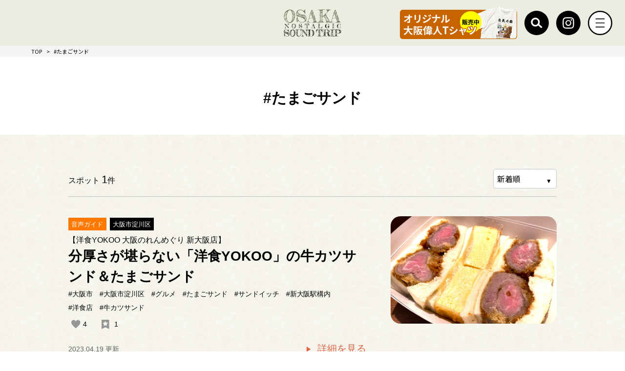

--- FILE ---
content_type: text/html; charset=UTF-8
request_url: https://www.osaka-soundtrip.com/sub/hash-832/
body_size: 12176
content:
<!DOCTYPE html>
<html lang="ja">

<head>
  <meta charset="utf-8" />
  <meta name="viewport" content="width=device-width, maximum-scale=1.0, user-scalable=yes">
  <meta name="format-detection" content="telephone=no">
  <!-- Google Tag Manager -->
      <script>(function(w,d,s,l,i){w[l]=w[l]||[];w[l].push({'gtm.start':
      new Date().getTime(),event:'gtm.js'});var f=d.getElementsByTagName(s)[0],
      j=d.createElement(s),dl=l!='dataLayer'?'&l='+l:'';j.async=true;j.src=
      'https://www.googletagmanager.com/gtm.js?id='+i+dl;f.parentNode.insertBefore(j,f);
      })(window,document,'script','dataLayer','GTM-P5HG99P');</script>
      <!-- End Google Tag Manager --><meta name='robots' content='index, follow, max-image-preview:large, max-snippet:-1, max-video-preview:-1' />
	<style>img:is([sizes="auto" i], [sizes^="auto," i]) { contain-intrinsic-size: 3000px 1500px }</style>
	<script> var ajaxUrl ="https://www.osaka-soundtrip.com/wp-admin/admin-ajax.php"</script>
	<title>#たまごサンド | OSAKA NOSTALGIC SOUND TRIP</title>
	<meta name="description" content="大阪の知られざる名所を音声ガイドでご案内。「聴き」ながら、歴史や文化などその場所に秘められたストーリーに触れる新しい旅体験。大阪のクリエイティブ・プロダクション、株式会社ノース・ヒルが運営。" />
	<link rel="canonical" href="https://www.osaka-soundtrip.com/sub/hash-832/" />
	<meta property="og:locale" content="ja_JP" />
	<meta property="og:type" content="article" />
	<meta property="og:title" content="#たまごサンド | OSAKA NOSTALGIC SOUND TRIP" />
	<meta property="og:description" content="大阪の知られざる名所を音声ガイドでご案内。「聴き」ながら、歴史や文化などその場所に秘められたストーリーに触れる新しい旅体験。大阪のクリエイティブ・プロダクション、株式会社ノース・ヒルが運営。" />
	<meta property="og:url" content="https://www.osaka-soundtrip.com/sub/hash-832/" />
	<meta property="og:site_name" content="OSAKA NOSTALGIC SOUND TRIP" />
	<meta property="og:image" content="https://www.osaka-soundtrip.com/wp-content/uploads/2025/07/osakaguide_ogp.jpg" />
	<meta property="og:image:width" content="800" />
	<meta property="og:image:height" content="420" />
	<meta property="og:image:type" content="image/jpeg" />
	<meta name="twitter:card" content="summary_large_image" />
	<meta name="twitter:title" content="#たまごサンド | OSAKA NOSTALGIC SOUND TRIP" />
	<meta name="twitter:description" content="大阪の知られざる名所を音声ガイドでご案内。「聴き」ながら、歴史や文化などその場所に秘められたストーリーに触れる新しい旅体験。大阪のクリエイティブ・プロダクション、株式会社ノース・ヒルが運営。" />
	<script type="application/ld+json" class="yoast-schema-graph">{"@context":"https://schema.org","@graph":[{"@type":"CollectionPage","@id":"https://www.osaka-soundtrip.com/sub/hash-832/","url":"https://www.osaka-soundtrip.com/sub/hash-832/","name":"たまごサンド アーカイブ | OSAKA NOSTALGIC SOUND TRIP","isPartOf":{"@id":"https://www.osaka-soundtrip.com/#website"},"breadcrumb":{"@id":"https://www.osaka-soundtrip.com/sub/hash-832/#breadcrumb"},"inLanguage":"ja"},{"@type":"BreadcrumbList","@id":"https://www.osaka-soundtrip.com/sub/hash-832/#breadcrumb","itemListElement":[{"@type":"ListItem","position":1,"name":"ホーム","item":"https://www.osaka-soundtrip.com/"},{"@type":"ListItem","position":2,"name":"たまごサンド"}]},{"@type":"WebSite","@id":"https://www.osaka-soundtrip.com/#website","url":"https://www.osaka-soundtrip.com/","name":"OSAKA NOSTALGIC SOUND TRIP","description":"大阪の知られざる名所を音声ガイドでご案内。「聴き」ながら、歴史や文化などその場所に秘められたストーリーに触れる新しい旅体験。大阪のクリエイティブ・プロダクション、株式会社ノース・ヒルが運営。","potentialAction":[{"@type":"SearchAction","target":{"@type":"EntryPoint","urlTemplate":"https://www.osaka-soundtrip.com/?s={search_term_string}"},"query-input":{"@type":"PropertyValueSpecification","valueRequired":true,"valueName":"search_term_string"}}],"inLanguage":"ja"}]}</script>


<link rel='dns-prefetch' href='//ajax.googleapis.com' />
<link rel='dns-prefetch' href='//cdn.jsdelivr.net' />
<link rel='dns-prefetch' href='//connect.facebook.net' />
<link rel="alternate" type="application/rss+xml" title="OSAKA NOSTALGIC SOUND TRIP &raquo; たまごサンド おまけ のフィード" href="https://www.osaka-soundtrip.com/sub/hash-832/feed/" />
<link rel='stylesheet' id='wp-block-library-css' href='https://www.osaka-soundtrip.com/wp-includes/css/dist/block-library/style.min.css' media='all' />
<style id='classic-theme-styles-inline-css'>
/*! This file is auto-generated */
.wp-block-button__link{color:#fff;background-color:#32373c;border-radius:9999px;box-shadow:none;text-decoration:none;padding:calc(.667em + 2px) calc(1.333em + 2px);font-size:1.125em}.wp-block-file__button{background:#32373c;color:#fff;text-decoration:none}
</style>
<style id='global-styles-inline-css'>
:root{--wp--preset--aspect-ratio--square: 1;--wp--preset--aspect-ratio--4-3: 4/3;--wp--preset--aspect-ratio--3-4: 3/4;--wp--preset--aspect-ratio--3-2: 3/2;--wp--preset--aspect-ratio--2-3: 2/3;--wp--preset--aspect-ratio--16-9: 16/9;--wp--preset--aspect-ratio--9-16: 9/16;--wp--preset--color--black: #000000;--wp--preset--color--cyan-bluish-gray: #abb8c3;--wp--preset--color--white: #ffffff;--wp--preset--color--pale-pink: #f78da7;--wp--preset--color--vivid-red: #cf2e2e;--wp--preset--color--luminous-vivid-orange: #ff6900;--wp--preset--color--luminous-vivid-amber: #fcb900;--wp--preset--color--light-green-cyan: #7bdcb5;--wp--preset--color--vivid-green-cyan: #00d084;--wp--preset--color--pale-cyan-blue: #8ed1fc;--wp--preset--color--vivid-cyan-blue: #0693e3;--wp--preset--color--vivid-purple: #9b51e0;--wp--preset--gradient--vivid-cyan-blue-to-vivid-purple: linear-gradient(135deg,rgba(6,147,227,1) 0%,rgb(155,81,224) 100%);--wp--preset--gradient--light-green-cyan-to-vivid-green-cyan: linear-gradient(135deg,rgb(122,220,180) 0%,rgb(0,208,130) 100%);--wp--preset--gradient--luminous-vivid-amber-to-luminous-vivid-orange: linear-gradient(135deg,rgba(252,185,0,1) 0%,rgba(255,105,0,1) 100%);--wp--preset--gradient--luminous-vivid-orange-to-vivid-red: linear-gradient(135deg,rgba(255,105,0,1) 0%,rgb(207,46,46) 100%);--wp--preset--gradient--very-light-gray-to-cyan-bluish-gray: linear-gradient(135deg,rgb(238,238,238) 0%,rgb(169,184,195) 100%);--wp--preset--gradient--cool-to-warm-spectrum: linear-gradient(135deg,rgb(74,234,220) 0%,rgb(151,120,209) 20%,rgb(207,42,186) 40%,rgb(238,44,130) 60%,rgb(251,105,98) 80%,rgb(254,248,76) 100%);--wp--preset--gradient--blush-light-purple: linear-gradient(135deg,rgb(255,206,236) 0%,rgb(152,150,240) 100%);--wp--preset--gradient--blush-bordeaux: linear-gradient(135deg,rgb(254,205,165) 0%,rgb(254,45,45) 50%,rgb(107,0,62) 100%);--wp--preset--gradient--luminous-dusk: linear-gradient(135deg,rgb(255,203,112) 0%,rgb(199,81,192) 50%,rgb(65,88,208) 100%);--wp--preset--gradient--pale-ocean: linear-gradient(135deg,rgb(255,245,203) 0%,rgb(182,227,212) 50%,rgb(51,167,181) 100%);--wp--preset--gradient--electric-grass: linear-gradient(135deg,rgb(202,248,128) 0%,rgb(113,206,126) 100%);--wp--preset--gradient--midnight: linear-gradient(135deg,rgb(2,3,129) 0%,rgb(40,116,252) 100%);--wp--preset--font-size--small: 13px;--wp--preset--font-size--medium: 20px;--wp--preset--font-size--large: 36px;--wp--preset--font-size--x-large: 42px;--wp--preset--spacing--20: 0.44rem;--wp--preset--spacing--30: 0.67rem;--wp--preset--spacing--40: 1rem;--wp--preset--spacing--50: 1.5rem;--wp--preset--spacing--60: 2.25rem;--wp--preset--spacing--70: 3.38rem;--wp--preset--spacing--80: 5.06rem;--wp--preset--shadow--natural: 6px 6px 9px rgba(0, 0, 0, 0.2);--wp--preset--shadow--deep: 12px 12px 50px rgba(0, 0, 0, 0.4);--wp--preset--shadow--sharp: 6px 6px 0px rgba(0, 0, 0, 0.2);--wp--preset--shadow--outlined: 6px 6px 0px -3px rgba(255, 255, 255, 1), 6px 6px rgba(0, 0, 0, 1);--wp--preset--shadow--crisp: 6px 6px 0px rgba(0, 0, 0, 1);}:where(.is-layout-flex){gap: 0.5em;}:where(.is-layout-grid){gap: 0.5em;}body .is-layout-flex{display: flex;}.is-layout-flex{flex-wrap: wrap;align-items: center;}.is-layout-flex > :is(*, div){margin: 0;}body .is-layout-grid{display: grid;}.is-layout-grid > :is(*, div){margin: 0;}:where(.wp-block-columns.is-layout-flex){gap: 2em;}:where(.wp-block-columns.is-layout-grid){gap: 2em;}:where(.wp-block-post-template.is-layout-flex){gap: 1.25em;}:where(.wp-block-post-template.is-layout-grid){gap: 1.25em;}.has-black-color{color: var(--wp--preset--color--black) !important;}.has-cyan-bluish-gray-color{color: var(--wp--preset--color--cyan-bluish-gray) !important;}.has-white-color{color: var(--wp--preset--color--white) !important;}.has-pale-pink-color{color: var(--wp--preset--color--pale-pink) !important;}.has-vivid-red-color{color: var(--wp--preset--color--vivid-red) !important;}.has-luminous-vivid-orange-color{color: var(--wp--preset--color--luminous-vivid-orange) !important;}.has-luminous-vivid-amber-color{color: var(--wp--preset--color--luminous-vivid-amber) !important;}.has-light-green-cyan-color{color: var(--wp--preset--color--light-green-cyan) !important;}.has-vivid-green-cyan-color{color: var(--wp--preset--color--vivid-green-cyan) !important;}.has-pale-cyan-blue-color{color: var(--wp--preset--color--pale-cyan-blue) !important;}.has-vivid-cyan-blue-color{color: var(--wp--preset--color--vivid-cyan-blue) !important;}.has-vivid-purple-color{color: var(--wp--preset--color--vivid-purple) !important;}.has-black-background-color{background-color: var(--wp--preset--color--black) !important;}.has-cyan-bluish-gray-background-color{background-color: var(--wp--preset--color--cyan-bluish-gray) !important;}.has-white-background-color{background-color: var(--wp--preset--color--white) !important;}.has-pale-pink-background-color{background-color: var(--wp--preset--color--pale-pink) !important;}.has-vivid-red-background-color{background-color: var(--wp--preset--color--vivid-red) !important;}.has-luminous-vivid-orange-background-color{background-color: var(--wp--preset--color--luminous-vivid-orange) !important;}.has-luminous-vivid-amber-background-color{background-color: var(--wp--preset--color--luminous-vivid-amber) !important;}.has-light-green-cyan-background-color{background-color: var(--wp--preset--color--light-green-cyan) !important;}.has-vivid-green-cyan-background-color{background-color: var(--wp--preset--color--vivid-green-cyan) !important;}.has-pale-cyan-blue-background-color{background-color: var(--wp--preset--color--pale-cyan-blue) !important;}.has-vivid-cyan-blue-background-color{background-color: var(--wp--preset--color--vivid-cyan-blue) !important;}.has-vivid-purple-background-color{background-color: var(--wp--preset--color--vivid-purple) !important;}.has-black-border-color{border-color: var(--wp--preset--color--black) !important;}.has-cyan-bluish-gray-border-color{border-color: var(--wp--preset--color--cyan-bluish-gray) !important;}.has-white-border-color{border-color: var(--wp--preset--color--white) !important;}.has-pale-pink-border-color{border-color: var(--wp--preset--color--pale-pink) !important;}.has-vivid-red-border-color{border-color: var(--wp--preset--color--vivid-red) !important;}.has-luminous-vivid-orange-border-color{border-color: var(--wp--preset--color--luminous-vivid-orange) !important;}.has-luminous-vivid-amber-border-color{border-color: var(--wp--preset--color--luminous-vivid-amber) !important;}.has-light-green-cyan-border-color{border-color: var(--wp--preset--color--light-green-cyan) !important;}.has-vivid-green-cyan-border-color{border-color: var(--wp--preset--color--vivid-green-cyan) !important;}.has-pale-cyan-blue-border-color{border-color: var(--wp--preset--color--pale-cyan-blue) !important;}.has-vivid-cyan-blue-border-color{border-color: var(--wp--preset--color--vivid-cyan-blue) !important;}.has-vivid-purple-border-color{border-color: var(--wp--preset--color--vivid-purple) !important;}.has-vivid-cyan-blue-to-vivid-purple-gradient-background{background: var(--wp--preset--gradient--vivid-cyan-blue-to-vivid-purple) !important;}.has-light-green-cyan-to-vivid-green-cyan-gradient-background{background: var(--wp--preset--gradient--light-green-cyan-to-vivid-green-cyan) !important;}.has-luminous-vivid-amber-to-luminous-vivid-orange-gradient-background{background: var(--wp--preset--gradient--luminous-vivid-amber-to-luminous-vivid-orange) !important;}.has-luminous-vivid-orange-to-vivid-red-gradient-background{background: var(--wp--preset--gradient--luminous-vivid-orange-to-vivid-red) !important;}.has-very-light-gray-to-cyan-bluish-gray-gradient-background{background: var(--wp--preset--gradient--very-light-gray-to-cyan-bluish-gray) !important;}.has-cool-to-warm-spectrum-gradient-background{background: var(--wp--preset--gradient--cool-to-warm-spectrum) !important;}.has-blush-light-purple-gradient-background{background: var(--wp--preset--gradient--blush-light-purple) !important;}.has-blush-bordeaux-gradient-background{background: var(--wp--preset--gradient--blush-bordeaux) !important;}.has-luminous-dusk-gradient-background{background: var(--wp--preset--gradient--luminous-dusk) !important;}.has-pale-ocean-gradient-background{background: var(--wp--preset--gradient--pale-ocean) !important;}.has-electric-grass-gradient-background{background: var(--wp--preset--gradient--electric-grass) !important;}.has-midnight-gradient-background{background: var(--wp--preset--gradient--midnight) !important;}.has-small-font-size{font-size: var(--wp--preset--font-size--small) !important;}.has-medium-font-size{font-size: var(--wp--preset--font-size--medium) !important;}.has-large-font-size{font-size: var(--wp--preset--font-size--large) !important;}.has-x-large-font-size{font-size: var(--wp--preset--font-size--x-large) !important;}
:where(.wp-block-post-template.is-layout-flex){gap: 1.25em;}:where(.wp-block-post-template.is-layout-grid){gap: 1.25em;}
:where(.wp-block-columns.is-layout-flex){gap: 2em;}:where(.wp-block-columns.is-layout-grid){gap: 2em;}
:root :where(.wp-block-pullquote){font-size: 1.5em;line-height: 1.6;}
</style>
<link rel='stylesheet' id='contact-form-7-css' href='https://www.osaka-soundtrip.com/wp-content/plugins/contact-form-7/includes/css/styles.css' media='all' />
<link rel='stylesheet' id='cf7msm_styles-css' href='https://www.osaka-soundtrip.com/wp-content/plugins/contact-form-7-multi-step-module-premium/resources/cf7msm.css' media='all' />
<link rel='stylesheet' id='dnd-upload-cf7-css' href='https://www.osaka-soundtrip.com/wp-content/plugins/drag-and-drop-multiple-file-upload-contact-form-7/assets/css/dnd-upload-cf7.css' media='all' />
<link rel='stylesheet' id='wp-ulike-css' href='https://www.osaka-soundtrip.com/wp-content/plugins/wp-ulike/assets/css/wp-ulike.min.css' media='all' />
<link rel='stylesheet' id='legacy-basic-css-css' href='https://www.osaka-soundtrip.com/wp-content/themes/osaka-soundtrip2/assets/css/basic.css' media='all' />
<link rel='stylesheet' id='legacy-common-css-css' href='https://www.osaka-soundtrip.com/wp-content/themes/osaka-soundtrip2/assets/css/common.css' media='all' />
<link rel='stylesheet' id='legacy-style-css-css' href='https://www.osaka-soundtrip.com/wp-content/themes/osaka-soundtrip2/assets/css/style.css' media='all' />
<link rel='stylesheet' id='legacy-colorbox-css-css' href='https://www.osaka-soundtrip.com/wp-content/themes/osaka-soundtrip2/assets/css/colorbox.css' media='all' />
<link rel='stylesheet' id='base-css-css' href='https://www.osaka-soundtrip.com/wp-content/themes/osaka-soundtrip2/assets/css/base.css' media='all' />
<link rel='stylesheet' id='merged-style-css' href='https://www.osaka-soundtrip.com/wp-content/themes/osaka-soundtrip2/style.css' media='all' />
<link rel='stylesheet' id='simplebar-css' href='https://cdn.jsdelivr.net/npm/simplebar@5.3.6/dist/simplebar.min.css' media='all' />
<link rel='stylesheet' id='style-css' href='https://www.osaka-soundtrip.com/wp-content/themes/osaka-soundtrip2/assets_new/css/style.css' media='all' />
<script src="https://www.osaka-soundtrip.com/wp-includes/js/jquery/jquery.min.js" id="jquery-core-js"></script>
<script src="https://www.osaka-soundtrip.com/wp-includes/js/jquery/jquery-migrate.min.js" id="jquery-migrate-js"></script>
<script src="https://cdn.jsdelivr.net/npm/simplebar@5.3.6/dist/simplebar.min.js" id="simplebar-js"></script>
<script defer src="https://www.osaka-soundtrip.com/wp-content/themes/osaka-soundtrip2/assets_new/js/bundle.js" id="bundle-js"></script>
<script id="favorites-js-extra">
var favorites_data = {"ajaxurl":"https:\/\/www.osaka-soundtrip.com\/wp-admin\/admin-ajax.php","nonce":"f9ca5eb9ea","favorite":" ","favorited":" ","includecount":"1","indicate_loading":"","loading_text":"Loading","loading_image":"","loading_image_active":"","loading_image_preload":"","cache_enabled":"","button_options":{"button_type":"custom","custom_colors":false,"box_shadow":false,"include_count":true,"default":{"background_default":false,"border_default":false,"text_default":false,"icon_default":false,"count_default":false},"active":{"background_active":false,"border_active":false,"text_active":false,"icon_active":false,"count_active":false}},"authentication_modal_content":"<p>Please login to add favorites.<\/p>\n<p><a href=\"#\" data-favorites-modal-close>Dismiss this notice<\/a><\/p>\n","authentication_redirect":"","dev_mode":"","logged_in":"","user_id":"0","authentication_redirect_url":"https:\/\/www.osaka-soundtrip.com\/auth-login"};
</script>
<script src="https://www.osaka-soundtrip.com/wp-content/plugins/favorites/assets/js/favorites.min.js" id="favorites-js"></script>
<link rel="https://api.w.org/" href="https://www.osaka-soundtrip.com/wp-json/" /><link rel="alternate" title="JSON" type="application/json" href="https://www.osaka-soundtrip.com/wp-json/wp/v2/sub/832" /><style>.wp-block-gallery.is-cropped .blocks-gallery-item picture{height:100%;width:100%;}</style><link rel="icon" href="https://www.osaka-soundtrip.com/wp-content/themes/osaka-soundtrip2/assets/images/common/favicon.ico" sizes="32x32" />
<link rel="icon" href="https://www.osaka-soundtrip.com/wp-content/themes/osaka-soundtrip2/assets/images/common/favicon.ico" sizes="192x192" />
<link rel="apple-touch-icon" href="https://www.osaka-soundtrip.com/wp-content/themes/osaka-soundtrip2/assets/images/common/favicon.ico" />
<meta name="msapplication-TileImage" content="https://www.osaka-soundtrip.com/wp-content/themes/osaka-soundtrip2/assets/images/common/favicon.ico" />
</head>

  <body id="legacy-body">
  
    <!-- Google Tag Manager (noscript) -->
        <noscript><iframe src="https://www.googletagmanager.com/ns.html?id=GTM-P5HG99P"
        height="0" width="0" style="display:none;visibility:hidden"></iframe></noscript>
        <!-- End Google Tag Manager (noscript) -->
    <div class="wrap">
      <header class="l-header is-original js-animate">
        <div class="l-header__inner">
          <a href="/" class="l-header__logo"><img src="https://www.osaka-soundtrip.com/wp-content/themes/osaka-soundtrip2/assets_new/img/common/logo.svg" alt="OSAKA NOSTALGIC SOUND TRIP"></a>
          <ul class="l-header__list">
            <li><a href="/osaka-alacarte/great-person-t-shirt/">  
              <picture>
              <source media="(min-width: 768px)" srcset="/wp-content/themes/osaka-soundtrip2/assets_new/img/common/t-shirts_bnr_pc.png">
              <img src="/wp-content/themes/osaka-soundtrip2/assets_new/img/common/t-shirts_bnr_sp.png" alt="オリジナル大阪偉人Tシャツ発売中">
              </picture>
            </a></li>
            <li>
              <img src="https://www.osaka-soundtrip.com/wp-content/themes/osaka-soundtrip2/assets_new/img/common/icon_head_search.svg" alt="Search" id="js-search">
              <div class="l-header__search">
                <div class="c-search">
    <form action="/search-list/" method="get" autocomplete="off">
        <input name="word" type="text" placeholder="キーワードを入力してください。" value="" required>
        <button type="submit"><img src="" alt=""></button>
    </form>
</div>              </div>
            </li>
            <li><a href="https://www.instagram.com/osaka_soundtrip/" target="_blank"><img src="https://www.osaka-soundtrip.com/wp-content/themes/osaka-soundtrip2/assets_new/img/common/icon_head_insta.svg" alt="Instagram"></a></li>
            <li><img src="https://www.osaka-soundtrip.com/wp-content/themes/osaka-soundtrip2/assets_new/img/common/icon_head_hamburger_close.svg" alt="MENU" id="js-menu"></li>
          </ul>
        </div>
      </header><!-- /.l-header -->

      <div class="l-menu">
        <div class="l-menu__close">
          <img src="https://www.osaka-soundtrip.com/wp-content/themes/osaka-soundtrip2/assets_new/img/common/icon_head_hamburger_open.svg" alt="CLOSE" id="js-close">
        </div>
        <div class="l-menu__outer" data-simplebar data-simplebar-auto-hide="false">
          <div class="l-menu__inner">
            <div class="l-menu__head">
              <a href="/" class="l-menu__logo"><img src="https://www.osaka-soundtrip.com/wp-content/themes/osaka-soundtrip2/assets_new/img/common/logo.svg" alt="OSAKA NOSTALGIC SOUND TRIP"></a>
              <ul class="l-menu__list">
                <li>
                  <div class="c-search">
    <form action="/search-list/" method="get" autocomplete="off">
        <input name="word" type="text" placeholder="キーワードを入力してください。" value="" required>
        <button type="submit"><img src="" alt=""></button>
    </form>
</div>                </li>
                <li><a href="https://www.facebook.com/people/OSAKA-Nostalgic-SOUND-TRIP/100075488574438/" target="_blank"><img src="https://www.osaka-soundtrip.com/wp-content/themes/osaka-soundtrip2/assets_new/img/common/icon_facebook_bk.svg" alt="Instagram"></a></li>
                <li><a href="https://www.instagram.com/osaka_soundtrip/" target="_blank"><img src="https://www.osaka-soundtrip.com/wp-content/themes/osaka-soundtrip2/assets_new/img/common/icon_insta_bk.svg" alt="facebook"></a></li>
              </ul>
            </div>

            <nav class="l-menu__body">
              <ul class="l-menu__nav">
                <li><a href="/news/"><img src="https://www.osaka-soundtrip.com/wp-content/themes/osaka-soundtrip2/assets_new/img/common/icon_news.svg" alt="">新着情報</a></li>
                <li><a href="/#pictures"><img src="https://www.osaka-soundtrip.com/wp-content/themes/osaka-soundtrip2/assets_new/img/common/icon_photo.svg" alt="">写真で探す</a></li>
                <li><a href="/#area"><img src="https://www.osaka-soundtrip.com/wp-content/themes/osaka-soundtrip2/assets_new/img/common/icon_area.svg" alt="">エリアで探す</a>
                  <ul class="l-menu__nav-child is-narrow">
                    <li><a href="/area/osaka/">大阪市</a></li>
                    <li><a href="/area/k_osaka/">北大阪</a></li>
                    <li><a href="/area/e_osaka/">東部大阪</a></li>
                    <li><a href="/area/kawachi/">南河内</a></li>
                    <li><a href="/area/senshu/">泉州</a></li>
                  </ul>
                </li>
                <li><a href="/plan/"><img src="https://www.osaka-soundtrip.com/wp-content/themes/osaka-soundtrip2/assets_new/img/common/icon_plan.svg" alt=""><span>プランで探す</span></a></li>
              </ul>
              <ul class="l-menu__nav">
                <li><a href="/purpose/"><img src="https://www.osaka-soundtrip.com/wp-content/themes/osaka-soundtrip2/assets_new/img/common/icon_purpose.svg" alt=""><span>目的で探す</span></a>
                  <ul class="l-menu__nav-child">
                    <li class="is-experience">
                      <a href="/purpose/experience/">体験</a>
                      <ul class="l-menu__nav-grandchild">
                        <li><a href="/purpose/experience/?category=comedy">お笑い</a></li>
                        <li><a href="/purpose/experience/?category=manufacturing">モノづくり</a></li>
                        <li><a href="/purpose/experience/?category=live">ライブ</a></li>
                        <li><a href="/purpose/experience/?category=festival">祭</a></li>
                        <li><a href="/purpose/experience/?category=event">イベント</a></li>
                        <li><a href="/purpose/experience/?category=vehicle">乗り物</a></li>
                      </ul>
                    </li>
                    <li class="is-history">
                      <a href="/purpose/history/">歴史</a>
                      <ul class="l-menu__nav-grandchild">
                        <li><a href="/purpose/history/?category=shrine">寺・神社</a></li>
                        <li><a href="/purpose/history/?category=building">建造物</a></li>
                        <li><a href="/purpose/history/?category=image">像・石碑</a></li>
                        <li><a href="/purpose/history/?category=road">道・街道</a></li>
                        <li><a href="/purpose/history/?category=remains">遺跡</a></li>
                      </ul>
                    </li>
                    <li class="is-nature">
                      <a href="/purpose/nature/">自然・絶景</a>
                      <ul class="l-menu__nav-grandchild">
                        <li><a href="/purpose/nature/?category=natural">自然</a></li>
                        <li><a href="/purpose/nature/?category=night-view">夜景</a></li>
                        <li><a href="/purpose/nature/?category=outlook">展望</a></li>
                        <li><a href="/purpose/nature/?category=park">公園</a></li>
                      </ul>
                    </li>
                    <li class="is-gourmet">
                      <a href="/purpose/gourmet/">グルメ</a>
                      <ul class="l-menu__nav-grandchild">
                        <li><a href="/purpose/gourmet/?category=sweets">スイーツ</a></li>
                        <li><a href="/purpose/gourmet/?category=osaka-specialty">大阪名物</a></li>
                        <li><a href="/purpose/gourmet/?category=tavern">居酒屋</a></li>
                        <li><a href="/purpose/gourmet/?category=international-cuisine">各国料理</a></li>
                        <li><a href="/purpose/gourmet/?category=noodles">麺類</a></li>
                        <li><a href="/purpose/gourmet/?category=japanese-meal">和食</a></li>
                        <li><a href="/purpose/gourmet/?category=cafe">喫茶・カフェ</a></li>
                      </ul>
                    </li>
                    <li class="is-shopping">
                      <a href="/purpose/shopping/">ショピング</a>
                      <ul class="l-menu__nav-grandchild">
                        <li><a href="/purpose/shopping/?category=osaka-souvenir">大阪みやげ</a></li>
                        <li><a href="/purpose/shopping/?category=sundry-goods">雑貨・書籍</a></li>
                        <li><a href="/purpose/shopping/?category=food">食品</a></li>
                        <li><a href="/purpose/shopping/?category=fashion">ファッション</a></li>
                        <li><a href="/purpose/shopping/?category=commercial-architecture">商業施設</a></li>
                      </ul>
                    </li>
                    <li class="is-art">
                      <a href="/purpose/art/">伝統芸能・アート</a>
                      <ul class="l-menu__nav-grandchild">
                        <li><a href="/purpose/art/?category=traditional-culture">伝統芸能</a></li>
                        <li><a href="/purpose/art/?category=museums">美術館・博物館</a></li>
                      </ul>
                    </li>
                    <li class="is-other">
                      <a href="/purpose/other/">その他</a>
                      <ul class="l-menu__nav-grandchild">
                        <li><a href="/purpose/other/?category=service">サービス</a></li>
                        <li><a href="/purpose/other/?category=others">その他</a></li>
                      </ul>
                    </li>
                  </ul>
                </li>
              </ul>
              <ul class="l-menu__nav">
                <li><a href="/osaka-alacarte/great-person/"><img src="https://www.osaka-soundtrip.com/wp-content/themes/osaka-soundtrip2/assets_new/img/common/icon_greateperson.svg" alt=""><span>時代をつくった<br class="sp-none">大阪偉人</span></a></li>
                <li><a href="/osaka-alacarte/hero/ryuko-takai/"><img src="https://www.osaka-soundtrip.com/wp-content/themes/osaka-soundtrip2/assets_new/img/common/icon_herointerview.svg" alt=""><span>大阪ヒーロー<br class="sp-none">インタビュー</span></a></li>
                <li><a href="/osaka-alacarte/craftsman/imai-tatsumasa/"><img src="https://www.osaka-soundtrip.com/wp-content/themes/osaka-soundtrip2/assets_new/img/common/icon_news.svg" alt=""><span>大阪手仕事遺産</span></a></li>
                <li><a href="/osaka-alacarte/data/"><img src="https://www.osaka-soundtrip.com/wp-content/themes/osaka-soundtrip2/assets_new/img/common/icon_data.svg" alt=""><span>データで見る大阪</span></a></li>
                <li><a href="/osaka-alacarte/owarai/"><img src="https://www.osaka-soundtrip.com/wp-content/themes/osaka-soundtrip2/assets_new/img/common/icon_comedy.svg" alt=""><span>大阪のお笑い文化</span></a></li>
                <li><a href="/osaka-alacarte/osaka-annualevents/"><img src="https://www.osaka-soundtrip.com/wp-content/themes/osaka-soundtrip2/assets_new/img/common/icon_events.svg" alt=""><span>大阪年中行事</span></a></li>
                <li><a href="/osaka-alacarte/famous-person/"><img src="https://www.osaka-soundtrip.com/wp-content/themes/osaka-soundtrip2/assets_new/img/common/icon_famous.svg" alt=""><span>大阪に関わりのある<br class="sp-none">著名人</span></a></li>
                <li><a href="/osaka-alacarte/kansaidialect/"><img src="https://www.osaka-soundtrip.com/wp-content/themes/osaka-soundtrip2/assets_new/img/common/icon_kansaidialect.svg" alt=""><span>関西弁百科事典</span></a></li>
                <li><a href="/osaka-alacarte/kanji-quiz/"><img src="https://www.osaka-soundtrip.com/wp-content/themes/osaka-soundtrip2/assets_new/img/common/icon_kanji.svg" alt=""><span>大阪ナニコレ難読漢字</span></a></li>
                <li><a href="/osaka-alacarte/oldshop/"><img src="https://www.osaka-soundtrip.com/wp-content/themes/osaka-soundtrip2/assets_new/img/common/icon_oldshop.svg" alt=""><span>大阪ノ老舗</span></a></li>
                <li><a href="/osaka-alacarte/tourist-guide/"><img src="https://www.osaka-soundtrip.com/wp-content/themes/osaka-soundtrip2/assets_new/img/common/icon_guidetour.svg" alt=""><span>観光ガイドツアー<br class="sp-none">お申し込み</span></a></li>
                <li><a href="/kuchikomi/"><img src="https://www.osaka-soundtrip.com/wp-content/themes/osaka-soundtrip2/assets_new/img/common/icon_review.svg" alt=""><span>大阪の、<br class="sp-none">エエトコ教えて！</span></a></li>
                <li><a href="/ad-recruitment/"><img src="https://www.osaka-soundtrip.com/wp-content/themes/osaka-soundtrip2/assets_new/img/common/icon_advertisement.svg" alt=""><span>広告掲載募集</span></a></li>
                <li><a href="/about_us/"><img src="https://www.osaka-soundtrip.com/wp-content/themes/osaka-soundtrip2/assets_new/img/common/icon_about.svg" alt=""><span>このサイトについて</span></a></li>
              </ul>
            </nav>
          </div>
        </div>
      </div><!-- /.l-menu -->    <main>
        <div class="container">
            <div class="contents">

                <div class="breadcrumb-list">
    <ul class="breadcrumb-list__inner">
                <li>
                        <a href="https://www.osaka-soundtrip.com">TOP</a>
                    </li>
                <li>
                        #たまごサンド                    </li>
            </ul>
</div>
                <!-- /breadcrumb-list -->

                <h1 class="contents__title2">#たまごサンド</h1>
                <div class="purpose-contents">
                    <div class="purpose-contents__inner">
                                                <div class="purpose-total">
                            <p class="total_count">
                                スポット <span class="total_count__number">1</span>件
                            </p>
                            <div class="select-wrap">
                                <select name="" id="" onChange="location.href=value">
                                    <option value="https://www.osaka-soundtrip.com/sub/hash-832/" selected>新着順</option>
                                    <option value="https://www.osaka-soundtrip.com/sub/hash-832/?sort=like" >人気順</option>
                                </select>
                            </div>
                        </div>
                        <!-- spot-box -->
                                                                                    <div class="spot-box">
                                    <div class="spot-box__inner">
                                        <div class="info-box">
                                            <div class="info-box__detail">
                                                <div class="info-box__title-box">
                                                                                                        <ul class="cat-list js-cat-list">
                                                                                                                                                                                                                                <li class="genre audio-guide">音声ガイド</li>
                                                                                                                                                                                                                                                                                        <li class="area"><a href="https://www.osaka-soundtrip.com/area/osaka/?city=yodogawa">大阪市淀川区</a> </li>
                                                                                                                                                                    </ul>
                                                </div>
                                                <p class="spot-name">【洋食YOKOO 大阪のれんめぐり 新大阪店】</p>
                                                <p class="info-box__title">
                                                    <a href="https://www.osaka-soundtrip.com/nos-spot/gourmet5137/">分厚さが堪らない「洋食YOKOO」の牛カツサンド＆たまごサンド</a>
                                                </p>
                                            </div>
                                        </div>
                                        <div class="photo-box__sp">
                                            <a href="https://www.osaka-soundtrip.com/nos-spot/gourmet5137/">
                                                <picture><source srcset="https://www.osaka-soundtrip.com/wp-content/uploads/2023/04/564acd833d5cdfe70b742b2b28c2af01.jpg.webp"  type="image/webp"><img src="https://www.osaka-soundtrip.com/wp-content/uploads/2023/04/564acd833d5cdfe70b742b2b28c2af01.jpg" alt="「ミックスサンド」Rサイズ（6切）1,780円（税込）。ほかにSサイズ（4切）950円もある" data-eio="p"></picture>
                                            </a>
                                        </div>
                                        <div class="tag-box">
                                            <div class="tag-box__inner">
                                                                                                                                                    <ul class="info-tag__list">
                                                                                                                    <li><a href="https://www.osaka-soundtrip.com/area/osaka/">#大阪市</a></li>
                                                                                                                    <li><a href="https://www.osaka-soundtrip.com/area/osaka/?city=yodogawa">#大阪市淀川区</a></li>
                                                                                                                    <li><a href="https://www.osaka-soundtrip.com/purpose/gourmet/">#グルメ</a></li>
                                                                                                                    <li><a href="https://www.osaka-soundtrip.com/sub/hash-832/">#たまごサンド</a></li>
                                                                                                                    <li><a href="https://www.osaka-soundtrip.com/sub/hash-103/">#サンドイッチ</a></li>
                                                                                                                    <li><a href="https://www.osaka-soundtrip.com/sub/hash-833/">#新大阪駅構内</a></li>
                                                                                                                    <li><a href="https://www.osaka-soundtrip.com/sub/hash-403/">#洋食店</a></li>
                                                                                                                    <li><a href="https://www.osaka-soundtrip.com/sub/hash-831/">#牛カツサンド</a></li>
                                                                                                            </ul>
                                                                                                <div class="recommend-box">
                                                    		<div class="wpulike wpulike-heart " ><div class="wp_ulike_general_class wp_ulike_is_not_liked"><button type="button"
					aria-label="いいねボタン"
					data-ulike-id="5137"
					data-ulike-nonce="45c5a9bc29"
					data-ulike-type="post"
					data-ulike-template="wpulike-heart"
					data-ulike-display-likers=""
					data-ulike-likers-style="popover"
					class="wp_ulike_btn wp_ulike_put_image wp_post_btn_5137"></button><span class="count-box wp_ulike_counter_up" data-ulike-counter-value="4"></span>			</div></div>
	                                                    <button class="simplefavorite-button has-count" data-postid="5137" data-siteid="1" data-groupid="1" data-favoritecount="1" style=""> <span class="simplefavorite-button-count" style="">1</span></button>                                                </div>
                                            </div>
                                        </div>
                                        <div class="info-date">
                                            <p class="info-date__update">2023.04.19 更新</p>
                                            <p class="info-date__link a-e_osaka">
                                                <a href="https://www.osaka-soundtrip.com/nos-spot/gourmet5137/"><span class="info-date__link--text">&nbsp;&nbsp;詳細を見る</span></a>
                                            </p>
                                        </div>
                                    </div>
                                    <div class="photo-box__pc">
                                        <a href="https://www.osaka-soundtrip.com/nos-spot/gourmet5137/">
                                            <picture><source srcset="https://www.osaka-soundtrip.com/wp-content/uploads/2023/04/564acd833d5cdfe70b742b2b28c2af01.jpg.webp"  type="image/webp"><img src="https://www.osaka-soundtrip.com/wp-content/uploads/2023/04/564acd833d5cdfe70b742b2b28c2af01.jpg" alt="「ミックスサンド」Rサイズ（6切）1,780円（税込）。ほかにSサイズ（4切）950円もある" data-eio="p"></picture>
                                        </a>
                                    </div>
                                </div>
                                                                            <!-- /spot-box -->
                    </div>
                    <!-- /purpose-contents__inner -->

                                                            
                </div>
                <!-- /purpose-contents -->
            </div>
            <!-- /contents -->
        </div>
        <!-- /container -->
    </main>
<audio></audio>

<div class="c-share-02">
    <div class="c-share-02__bg js-close-share"></div>
    <div class="c-share-02__inner">
        <div class="c-share-02__close js-close-share"></div>
        <ul class="c-share-02__list">
            <li class="js-clipboard"><img src="https://www.osaka-soundtrip.com/wp-content/themes/osaka-soundtrip2/assets_new/img/common/icon_copy.svg" alt=""><br>コピー</li>
            <li><a href=""><img src="https://www.osaka-soundtrip.com/wp-content/themes/osaka-soundtrip2/assets_new/img/common/icon_mail.svg" alt=""><br>メール</a></li>
        </ul>
        <div class="c-share-02__copy">コピーしました</div>
        <input id="tagText" type="text" value="" hidden>
    </div>
</div>


<footer class="l-footer">
    <div class="l-footer__inner">
        <div class="l-footer__col01">
            <a class="l-footer__logo" href=""><img src="https://www.osaka-soundtrip.com/wp-content/themes/osaka-soundtrip2/assets_new/img/common/logo_foot.svg" alt="新しい大阪に出会う。OSAKA NOSTALGIC SOUND TRIP"></a>
            <div class="l-footer__produced">
                Produced by <a href="https://www.north-hill.co.jp/" target="_blank">North-Hill</a>
            </div>
            <ul class="l-footer__list01">
                <li><a href="/about_us/">このサイトについて</a></li>
                <li><a href="/kuchikomi/">口コミ募集</a></li>
                <li><a href="/ad-recruitment/">広告掲載について</a></li>
            </ul>
        </div>
        <div class="l-footer__col02">
            <ul class="l-footer__nav">
                <li class="is-spacing"><a href="/">トップページ</a></li>
                <li><a href="/photo/">写真で探す</a></li>
                <li>エリアで探す
                    <ul class="l-footer__nav-child">
                        <li><a href="/area/osaka/">大阪市</a></li>
                        <li><a href="/area/k_osaka/">北大阪</a></li>
                        <li><a href="/area/e_osaka/">東部大阪</a></li>
                        <li><a href="/area/kawachi/">南河内</a></li>
                        <li><a href="/area/senshu/">泉州</a></li>
                    </ul>
                </li>
            </ul>
            <ul class="l-footer__nav">
                <li class="is-spacing"><a href="/news/">新着情報</a></li>
                <li><a href="/plan/">プランで探す</a></li>
                <li><a href="/purpose/">目的で探す</a>
                    <ul class="l-footer__nav-child">
                        <li><a href="/purpose/experience/">体験</a></li>
                        <li><a href="/purpose/history/">歴史</a></li>
                        <li><a href="/purpose/nature/">自然・絶景</a></li>
                        <li><a href="/purpose/gourmet/">グルメ</a></li>
                        <li><a href="/purpose/shopping/">ショッピング</a></li>
                        <li><a href="/purpose/art/">伝統芸能・アート</a></li>
                        <li><a href="/purpose/other/">その他</a></li>
                    </ul>
                </li>
            </ul>
            <ul class="l-footer__nav">
                <li><a href="/osaka-alacarte/great-person/">時代をつくった大阪偉人</a></li>
                <li><a href="https://www.osaka-soundtrip.com/osaka-alacarte/hero/ryuko-takai/">大阪ヒーローインタビュー</a></li>
                <li><a href="/osaka-alacarte/craftsman/imai-tatsumasa/">大阪手仕事遺産</a></li>
                <li><a href="/osaka-alacarte/data/">データで見る大阪</a></li>
                <li><a href="/osaka-alacarte/owarai/">お笑い文化探求</a></li>
                <li><a href="/osaka-alacarte/osaka-annualevents/">大阪年中行事</a></li>
                <li><a href="/osaka-alacarte/famous-person/">大阪に関わりのある著名人</a></li>
                <li><a href="/osaka-alacarte/kansaidialect/">関西弁百科事典</a></li>
                <li><a href="/osaka-alacarte/kanji-quiz/">大阪ナニコレ難読漢字</a></li>
                <li><a href="/osaka-alacarte/oldshop/">大阪ノ老舗</a></li>
                <li><a href="/osaka-alacarte/tourist-guide/">おもろい大阪の旅</a></li>
            </ul>
        </div>
        <ul class="l-footer__sns">
            <li><a href="https://www.facebook.com/OSAKA-Nostalgic-SOUND-TRIP-100266505827771" target="_blank"><img src="https://www.osaka-soundtrip.com/wp-content/themes/osaka-soundtrip2/assets_new/img/common/icon_facebook_wt.svg" alt="facebook"></a></li>
            <li><a href="https://www.instagram.com/osaka_soundtrip/" target="_blank"><img src="https://www.osaka-soundtrip.com/wp-content/themes/osaka-soundtrip2/assets_new/img/common/icon_insta_wt.svg" alt="Instagram"></a></li>
        </ul>
    </div>
    <div class="l-footer__utility">
        <div class="l-footer__utility-inner">
            <ul class="l-footer__utility-list">
                <li><a href="/contact/">お問い合わせ</a></li>
                <li><a href="/privacy-policy/">プライバシーポリシー</a></li>
                <li><a href="/copyright/">リンク・著作権の注意事項</a></li>
                <li><a href="/sitemap/">サイトマップ</a></li>
            </ul>
            <small class="l-footer__utility-copy">Copyright&copy;2021 North-Hill Co., Ltd. All Rights Reserved.</small>
        </div>
    </div>
</footer><!-- /.l-footer -->
<!-- /.l-footer -->
</div>

<div class="design-fixture" style="display: none;">
  <div id="js-loader" class="loader"></div>
  <div id="overlay_wrapper"></div>
  <div class="side_follow"></div>
</div>

<script type="speculationrules">
{"prefetch":[{"source":"document","where":{"and":[{"href_matches":"\/*"},{"not":{"href_matches":["\/wp-*.php","\/wp-admin\/*","\/wp-content\/uploads\/*","\/wp-content\/*","\/wp-content\/plugins\/*","\/wp-content\/themes\/osaka-soundtrip2\/*","\/*\\?(.+)"]}},{"not":{"selector_matches":"a[rel~=\"nofollow\"]"}},{"not":{"selector_matches":".no-prefetch, .no-prefetch a"}}]},"eagerness":"conservative"}]}
</script>
		<script type="text/javascript">
			document.addEventListener("DOMContentLoaded", function() {
				if ( ! document.cookie.includes("wpcf7_guest_user_id")) {
					document.cookie = "wpcf7_guest_user_id=" + crypto.randomUUID() + "; path=/; max-age=" + (12 * 3600) + "; samesite=Lax";
				}
			});
		</script>
		<script src="https://www.osaka-soundtrip.com/wp-includes/js/dist/hooks.min.js" id="wp-hooks-js"></script>
<script src="https://www.osaka-soundtrip.com/wp-includes/js/dist/i18n.min.js" id="wp-i18n-js"></script>
<script id="wp-i18n-js-after">
wp.i18n.setLocaleData( { 'text direction\u0004ltr': [ 'ltr' ] } );
</script>
<script src="https://www.osaka-soundtrip.com/wp-content/plugins/contact-form-7/includes/swv/js/index.js" id="swv-js"></script>
<script id="contact-form-7-js-translations">
( function( domain, translations ) {
	var localeData = translations.locale_data[ domain ] || translations.locale_data.messages;
	localeData[""].domain = domain;
	wp.i18n.setLocaleData( localeData, domain );
} )( "contact-form-7", {"translation-revision-date":"2025-04-11 06:42:50+0000","generator":"GlotPress\/4.0.1","domain":"messages","locale_data":{"messages":{"":{"domain":"messages","plural-forms":"nplurals=1; plural=0;","lang":"ja_JP"},"This contact form is placed in the wrong place.":["\u3053\u306e\u30b3\u30f3\u30bf\u30af\u30c8\u30d5\u30a9\u30fc\u30e0\u306f\u9593\u9055\u3063\u305f\u4f4d\u7f6e\u306b\u7f6e\u304b\u308c\u3066\u3044\u307e\u3059\u3002"],"Error:":["\u30a8\u30e9\u30fc:"]}},"comment":{"reference":"includes\/js\/index.js"}} );
</script>
<script id="contact-form-7-js-before">
var wpcf7 = {
    "api": {
        "root": "https:\/\/www.osaka-soundtrip.com\/wp-json\/",
        "namespace": "contact-form-7\/v1"
    }
};
</script>
<script src="https://www.osaka-soundtrip.com/wp-content/plugins/contact-form-7/includes/js/index.js" id="contact-form-7-js"></script>
<script id="cf7msm-js-extra">
var cf7msm_posted_data = [];
</script>
<script src="https://www.osaka-soundtrip.com/wp-content/plugins/contact-form-7-multi-step-module-premium/resources/cf7msm.min.js" id="cf7msm-js"></script>
<script id="codedropz-uploader-js-extra">
var dnd_cf7_uploader = {"ajax_url":"https:\/\/www.osaka-soundtrip.com\/wp-admin\/admin-ajax.php","ajax_nonce":"0906b3807e","drag_n_drop_upload":{"tag":"h3","text":"Drag & Drop Files Here","or_separator":"or","browse":"Browse Files","server_max_error":"The uploaded file exceeds the maximum upload size of your server.","large_file":"Uploaded file is too large","inavalid_type":"Uploaded file is not allowed for file type","max_file_limit":"Note : Some of the files are not uploaded ( Only %count% files allowed )","required":"This field is required.","delete":{"text":"deleting","title":"Remove"}},"dnd_text_counter":"of","disable_btn":""};
</script>
<script src="https://www.osaka-soundtrip.com/wp-content/plugins/drag-and-drop-multiple-file-upload-contact-form-7/assets/js/codedropz-uploader-min.js" id="codedropz-uploader-js"></script>
<script id="wp_ulike-js-extra">
var wp_ulike_params = {"ajax_url":"https:\/\/www.osaka-soundtrip.com\/wp-admin\/admin-ajax.php","notifications":"0"};
</script>
<script src="https://www.osaka-soundtrip.com/wp-content/plugins/wp-ulike/assets/js/wp-ulike.min.js" id="wp_ulike-js"></script>
<script src="https://ajax.googleapis.com/ajax/libs/jquery/3.6.0/jquery.min.js" id="legacy-jquery-js-js"></script>
<script src="https://cdn.jsdelivr.net/npm/js-cookie@2/src/js.cookie.min.js" id="legacy-cookie-js-js"></script>
<script id="legacy-common-js-js-extra">
var commonParams = {"themeUrl":"https:\/\/www.osaka-soundtrip.com\/wp-content\/themes\/osaka-soundtrip2"};
</script>
<script src="https://www.osaka-soundtrip.com/wp-content/themes/osaka-soundtrip2/assets/js/common.js" id="legacy-common-js-js"></script>
<script src="https://www.osaka-soundtrip.com/wp-content/themes/osaka-soundtrip2/assets/js/slick.min.js" id="legacy-slick-min-js-js"></script>
<script src="https://www.osaka-soundtrip.com/wp-content/themes/osaka-soundtrip2/assets/js/jquery.colorbox-min.js" id="legacy-jquery-colorbox-min-js-js"></script>
<script src="https://www.osaka-soundtrip.com/wp-content/themes/osaka-soundtrip2/assets/js/superfish.min.js" id="superfish-min-js-js"></script>
<script src="https://www.osaka-soundtrip.com/wp-content/themes/osaka-soundtrip2/assets/js/panzoom.js" id="panzoom-js-js"></script>
<script async defer nonce="efcd0b7290" crossorigin="anonymous" src="https://connect.facebook.net/ja_JP/sdk.js#xfbml=1&#038;version=v12.0" id="facebook-sdk-js"></script>
</body>
</html>

--- FILE ---
content_type: text/html; charset=utf-8
request_url: https://www.google.com/recaptcha/api2/aframe
body_size: 184
content:
<!DOCTYPE HTML><html><head><meta http-equiv="content-type" content="text/html; charset=UTF-8"></head><body><script nonce="kTRNbxq3H06e6cAqKvAf0w">/** Anti-fraud and anti-abuse applications only. See google.com/recaptcha */ try{var clients={'sodar':'https://pagead2.googlesyndication.com/pagead/sodar?'};window.addEventListener("message",function(a){try{if(a.source===window.parent){var b=JSON.parse(a.data);var c=clients[b['id']];if(c){var d=document.createElement('img');d.src=c+b['params']+'&rc='+(localStorage.getItem("rc::a")?sessionStorage.getItem("rc::b"):"");window.document.body.appendChild(d);sessionStorage.setItem("rc::e",parseInt(sessionStorage.getItem("rc::e")||0)+1);localStorage.setItem("rc::h",'1769007531832');}}}catch(b){}});window.parent.postMessage("_grecaptcha_ready", "*");}catch(b){}</script></body></html>

--- FILE ---
content_type: image/svg+xml
request_url: https://www.osaka-soundtrip.com/wp-content/themes/osaka-soundtrip2/assets_new/img/common/icon_favorite_on.svg
body_size: 609
content:
<svg width="20" height="19" fill="none" xmlns="http://www.w3.org/2000/svg"><mask id="a" style="mask-type:alpha" maskUnits="userSpaceOnUse" x="0" y="0" width="20" height="19"><path fill="#D9D9D9" d="M0 0h20v19H0z"/></mask><g mask="url(#a)"><path d="M17.57.2v18.51a.18.18 0 01-.11.17.16.16 0 01-.09 0 .28.28 0 01-.12 0l-7.47-3.59-7.46 3.59a.2.2 0 01-.21 0 .18.18 0 01-.11-.17V.2a.2.2 0 01.2-.2h15.17a.2.2 0 01.2.2zm-3.09 6.05l-2-.29a2 2 0 01-1.5-1.09l-.88-1.78a.39.39 0 00-.7 0l-.88 1.78a2 2 0 01-1.49 1.09l-2 .29a.39.39 0 00-.22.66L6.24 8.3a2 2 0 01.57 1.76l-.34 2a.39.39 0 00.57.41l1.76-.92a2 2 0 011.85 0l1.76.92a.39.39 0 00.57-.41l-.34-2a2 2 0 01.57-1.76l1.43-1.39a.39.39 0 00-.16-.66z" fill="#969696"/></g></svg>

--- FILE ---
content_type: image/svg+xml
request_url: https://www.osaka-soundtrip.com/wp-content/themes/osaka-soundtrip2/assets_new/img/common/icon_head_insta.svg
body_size: 1667
content:
<svg width="60" height="60" fill="none" xmlns="http://www.w3.org/2000/svg"><circle cx="30" cy="30" r="30" fill="#000"/><path d="M24.202 16.098c-1.49.07-2.507.308-3.396.658-.92.358-1.7.84-2.477 1.618a6.858 6.858 0 00-1.61 2.482c-.345.891-.578 1.91-.644 3.4-.066 1.49-.08 1.97-.073 5.771.007 3.802.024 4.278.096 5.772.071 1.49.308 2.506.658 3.396.359.92.84 1.7 1.619 2.476a6.852 6.852 0 002.483 1.61c.89.345 1.909.58 3.399.644 1.49.066 1.97.08 5.77.074 3.801-.008 4.28-.025 5.773-.096 1.493-.07 2.505-.309 3.395-.657.92-.36 1.7-.84 2.477-1.62a6.861 6.861 0 001.609-2.482c.345-.89.58-1.909.644-3.398.065-1.494.08-1.971.073-5.773-.007-3.801-.024-4.278-.095-5.77-.07-1.494-.308-2.508-.657-3.398-.36-.92-.84-1.7-1.619-2.476a6.832 6.832 0 00-2.483-1.61c-.89-.344-1.909-.58-3.399-.644-1.49-.064-1.97-.08-5.772-.073-3.802.007-4.278.023-5.771.096zm.163 25.309c-1.365-.06-2.106-.286-2.6-.476a4.36 4.36 0 01-1.612-1.044 4.312 4.312 0 01-1.05-1.608c-.192-.494-.423-1.234-.487-2.6-.07-1.475-.084-1.918-.092-5.655-.008-3.738.006-4.18.071-5.656.058-1.364.287-2.106.476-2.6a4.335 4.335 0 011.044-1.612 4.321 4.321 0 011.608-1.05c.494-.193 1.234-.422 2.598-.487 1.477-.07 1.92-.084 5.656-.092 3.738-.008 4.181.006 5.658.07 1.364.06 2.106.286 2.6.477a4.33 4.33 0 011.611 1.044c.492.49.796.954 1.051 1.609.193.492.422 1.232.486 2.597.07 1.476.087 1.919.093 5.656.007 3.737-.006 4.18-.07 5.656-.06 1.365-.287 2.106-.477 2.6a4.339 4.339 0 01-1.044 1.613 4.325 4.325 0 01-1.608 1.05c-.493.192-1.235.422-2.598.486-1.476.07-1.919.084-5.657.093-3.739.008-4.18-.007-5.656-.071m11.413-18.89a1.68 1.68 0 103.359-.005 1.68 1.68 0 00-3.36.006zm-12.967 7.497a7.19 7.19 0 1014.376-.03 7.19 7.19 0 00-14.376.03zm2.521-.005a4.666 4.666 0 019.242-.929 4.668 4.668 0 11-9.242.929z" fill="#fff"/></svg>

--- FILE ---
content_type: image/svg+xml
request_url: https://www.osaka-soundtrip.com/wp-content/themes/osaka-soundtrip2/assets_new/img/common/icon_facebook_wt.svg
body_size: 299
content:
<svg width="30" height="30" fill="none" xmlns="http://www.w3.org/2000/svg"><path d="M30 15.055C30 6.74 23.284 0 15 0 6.716 0 0 6.74 0 15.055c0 7.06 4.843 12.985 11.377 14.612V19.656H8.283v-4.6h3.094v-1.983c0-5.125 2.31-7.5 7.32-7.5.95 0 2.59.187 3.26.374v4.17c-.353-.037-.968-.056-1.732-.056-2.46 0-3.41.935-3.41 3.366v1.626h4.905l-.84 4.601h-4.063V30C24.244 29.1 30 22.753 30 15.055z" fill="#fff"/></svg>

--- FILE ---
content_type: application/javascript
request_url: https://www.osaka-soundtrip.com/wp-content/themes/osaka-soundtrip2/assets/js/common.js
body_size: 2762
content:
var directoryPath=commonParams.themeUrl,start=performance.now();const loader=document.getElementById("js-loader"),topLoader=loader.classList.contains("top-loader"),getCookie=Cookies.get("osaka_sound_trip");let loding_time=0,flg_top_loader=0,flg_search=0;const ms=400;"1"===getCookie?(loader.style.opacity=0,loader.style.display="none",topLoader||(flg_top_loader=1)):Cookies.set("osaka_sound_trip","1",{path:"/"}),1!==flg_top_loader&&($(".loader .box").show(),$(".loader_bx .sound_ring").show(),$(".loader_bx .sound_ico").show()),window.addEventListener("load",(function(){if(1===flg_top_loader);else{loader.style.transition="opacity 400ms";let s=function(){loader.style.display="none"};setTimeout((function(){loader.style.opacity=0}),loding_time),setTimeout(s,loding_time+ms)}})),$((function(){$(window).on("load resize",(function(){}))})),$((function(){let s=102;s=$("#header").length?$("#header").outerHeight():102,$('a[href^="#"].scroll').on("click",(function(){let o=$(this).attr("href"),e=$("#"==o||""==o?"html":o).offset().top-s;return $("body,html").animate({scrollTop:e},400,"swing"),!1}))})),$((function(){$(".pickup_top_slider").slick({autoplay:!0,arrows:!0,pauseOnDotsHover:!1,pauseOnHover:!1,speed:1e3,slidesToShow:5,slidesToScroll:1,variableWidth:!0,responsive:[{breakpoint:641,settings:{dots:!0,centerMode:!0,centerPadding:"20%",slidesToShow:1,slidesToScroll:1,variableWidth:!1}}]}),$(".pickup_slider").slick({autoplay:!0,appendArrows:$(".pickup_slider_arrow"),arrows:!0,pauseOnDotsHover:!1,pauseOnHover:!1,speed:1e3,slidesToShow:5,slidesToScroll:1,variableWidth:!0,responsive:[{breakpoint:641,settings:{dots:!1,centerMode:!0,centerPadding:"20%",slidesToShow:1,slidesToScroll:1,variableWidth:!1}}]}),$(".pickup_slider_arrow .slick-next").on("click",(function(){$(".pickup_slider").slick("slickNext")})),$(".pickup_slider_arrow .slick-prev").on("click",(function(){$(".pickup_slider").slick("slickPrev")}))})),$((function(){$(".slider-top").slick({autoplay:!0,appendArrows:$(".slider_top_arrow"),arrows:!0,pauseOnDotsHover:!1,pauseOnHover:!1,speed:1e3,slidesToShow:5,slidesToScroll:1,responsive:[{breakpoint:641,settings:{dots:!1,centerMode:!0,centerPadding:"10%",slidesToShow:2,slidesToScroll:1}}]}),$(".slider_top_arrow .slick-next").on("click",(function(){$(".slider-top").slick("slickNext")})),$(".slider_top_arrow .slick-prev").on("click",(function(){$(".slider-top").slick("slickPrev")}))})),$((function(){$(".slider").slick({autoplay:!0,appendArrows:$(".slider_arrow"),arrows:!0,pauseOnDotsHover:!1,pauseOnHover:!1,speed:1e3,slidesToShow:5,slidesToScroll:1,responsive:[{breakpoint:641,settings:{dots:!1,arrows:!0,centerMode:!0,centerPadding:"10%",slidesToShow:2,slidesToScroll:1}}]}),$(".slider_arrow .slick-next").on("click",(function(){$(".slider").slick("slickNext")})),$(".slider_arrow .slick-prev").on("click",(function(){$(".slider").slick("slickPrev")}))})),$((function(){$(".slider-focus").slick({autoplay:!0,arrows:!0,pauseOnDotsHover:!1,pauseOnHover:!1,speed:1e3,slidesToShow:1,slidesToScroll:1,responsive:[{breakpoint:640,settings:{dots:!1,dotsClass:"mv-dots",centerMode:!0,centerPadding:"0%",slidesToShow:1,slidesToScroll:1}}]})})),$((function(){let s=!1,o=$(".page_top");o.css("bottom","-100px"),$(window).scroll((function(){$(this).scrollTop()>100?0==s&&(s=!0,o.stop().animate({bottom:"20px"},200)):s&&(s=!1,o.stop().animate({bottom:"-100px"},200))})),o.on("click",(function(){return $("body,html").animate({scrollTop:0},500),!1}))})),$((function(){$(".burger-btn").on("click",(function(){$(".burger-btn").toggleClass("close"),$(".nav-wrapper").fadeToggle(500),$("body").toggleClass("noscroll")}))})),$((function(){$(".header-nav a[href]").on("click",(function(s){$(".burger-btn").trigger("click")}))})),$((function(){$(".ac dt").on("click",(function(){$(this).next().slideToggle(),$(this).find("span").toggleClass("active")}))})),$((function(){$("#search").on("click",(function(){0===flg_search?($(".search_open").fadeIn(),$(".search__icon img").attr("src",directoryPath+"/assets/images/icon/001b.png"),$(".search_btn_pc").fadeIn(),flg_search=1):($(".search_open").fadeOut(),$(".search__icon img").attr("src",directoryPath+"/assets/images/icon/001.png"),$(".search_btn_pc").fadeOut(),flg_search=0)}))}));const search_word_pc=document.getElementById("input_search_word_pc"),submit_btn_pc=document.getElementById("submit_btn_pc");function all_sound_pause(s){document.querySelectorAll("audio").forEach((function(o,e){let t=o.getAttribute("id"),i=document.getElementById(t);s!==t&&i&&i.play&&i.pause()})),$(".sound_ico.sound_pc_1").each((function(){$(".sound_ico.sound_pc_1 picture").children("img").attr("src",directoryPath+"/assets/images/top/ico_sound.png"),$(".sound_ico.sound_pc_1 picture").children("source").attr("srcset",directoryPath+"/assets/images/top/ico_sound.png.webp")})),$(".sound_ico.sound_sp_1").each((function(){$(".sound_ico.sound_sp_1 picture").children("img").attr("src",directoryPath+"/assets/images/top/sp/ico_sound03.png"),$(".sound_ico.sound_sp_1 picture").children("source").attr("srcset",directoryPath+"/assets/images/top/sp/ico_sound03.png.webp")})),$(".playstop_sound_spot").find(".sound_ico picture").children("img").attr("src",directoryPath+"/assets/images/top/ico_sound.png"),$(".playstop_sound_spot").find(".sound_ico picture").children("source").attr("srcset",directoryPath+"/assets/images/top/ico_sound.png.webp"),$(".playstop_sound_focus").each((function(){$(this).find(".sound_ico picture").children("img").attr("src",directoryPath+"/assets/images/top/ico_sound.png"),$(this).find(".sound_ico picture").children("source").attr("srcset",directoryPath+"/assets/images/top/ico_sound.png.webp")})),$(".a_sound_nos").find(".sound_ico picture").children("img").attr("src",directoryPath+"/assets/images/top/ico_sound.png"),$(".a_sound_nos").find(".sound_ico picture").children("source").attr("srcset",directoryPath+"/assets/images/top/ico_sound.png.webp")}$("#submit_btn_pc").on("click",(function(){return search_word_pc.value.length<1?$(".search_open").fadeToggle():document.form_search_pc.submit(),!1})),$((function(){$(".playstop_sound_spot").on("click",(function(){let s="sound_spot_"+$(this).attr("data-area"),o=document.getElementById(s);all_sound_pause(s),o.paused?($(this).find(".sound_ico picture").children("img").attr("src",directoryPath+"/assets/images/top/ico_pause.png"),$(this).find(".sound_ico picture").children("source").attr("srcset",directoryPath+"/assets/images/top/ico_pause.png.webp"),o.load(),o.play()):($(this).find(".sound_ico picture").children("img").attr("src",directoryPath+"/assets/images/top/ico_sound.png"),$(this).find(".sound_ico picture").children("source").attr("srcset",directoryPath+"/assets/images/top/ico_sound.png.webp"),o.pause()),o.addEventListener("ended",(function(){o.load(),o.autoplay=!1,$(".playstop_sound_spot").find(".sound_ico picture").children("img").attr("src",directoryPath+"/assets/images/top/ico_sound.png"),$(".playstop_sound_spot").find(".sound_ico picture").children("source").attr("srcset",directoryPath+"/assets/images/top/ico_sound.png.webp")}),!1),$(".area_spot").each((function(){$(this).css({"z-index":"98"})})),$(".show").removeClass("show"),$(".on").removeClass("on");let e=$(this).attr("data-area");$(".area_spot."+e).addClass("show")})),$(".a_sound_pc").on("click",(function(){all_sound_pause("sound_pc");let s=document.querySelector("#sound_pc");s.paused?($(".sound_ico.sound_pc_1").each((function(s){$(".sound_ico.sound_pc_1 picture").children("img").attr("src",directoryPath+"/assets/images/top/ico_pause.png"),$(".sound_ico.sound_pc_1 picture").children("source").attr("srcset",directoryPath+"/assets/images/top/ico_pause.png.webp")})),s.play()):($(".sound_ico.sound_pc_1").each((function(s){$(".sound_ico.sound_pc_1 picture").children("img").attr("src",directoryPath+"/assets/images/top/ico_sound.png"),$(".sound_ico.sound_pc_1 picture").children("source").attr("srcset",directoryPath+"/assets/images/top/ico_sound.png.webp")})),s.pause()),s.addEventListener("ended",(function(){s.load(),s.autoplay=!1,$(".sound_ico.sound_pc_1 picture").children("img").attr("src",directoryPath+"/assets/images/top/ico_sound.png"),$(".sound_ico.sound_pc_1 picture").children("source").attr("srcset",directoryPath+"/assets/images/top/ico_sound.png.webp")}),!1)})),$(".a_sound_sp").on("click",(function(){all_sound_pause("sound_sp");let s=document.querySelector("#sound_sp");s.paused?($(".sound_ico.sound_sp_1").each((function(){$(".sound_ico.sound_sp_1 picture").children("img").attr("src",directoryPath+"/assets/images/top/sp/ico_sound04.png"),$(".sound_ico.sound_sp_1 picture").children("source").attr("srcset",directoryPath+"/assets/images/top/sp/ico_sound04.png.webp")})),s.play()):($(".sound_ico.sound_sp_1").each((function(){$(".sound_ico.sound_sp_1 picture").children("img").attr("src",directoryPath+"/assets/images/top/sp/ico_sound03.png"),$(".sound_ico.sound_sp_1 picture").children("source").attr("srcset",directoryPath+"/assets/images/top/sp/ico_sound03.png.webp")})),s.pause()),s.addEventListener("ended",(function(){s.load(),s.autoplay=!1,$(".sound_ico.sound_sp_1 picture").children("img").attr("src",directoryPath+"/assets/images/top/sp/ico_sound03.png"),$(".sound_ico.sound_sp_1 picture").children("source").attr("srcset",directoryPath+"/assets/images/top/sp/ico_sound03.png.webp")}),!1)})),$(".playstop_sound_focus").on("click",(function(){let s="sound_focus_"+$(this).attr("data-focus"),o="audio_path_"+$(this).attr("data-focus"),e=document.getElementById(o),t=document.getElementById(s);0==$(t).find("source").length&&$(t).append('<source src="'+e.value+'" type="audio/mp3">'),all_sound_pause(s),t.paused?($(this).find(".sound_ico picture").children("img").attr("src",directoryPath+"/assets/images/top/ico_pause.png"),$(this).find(".sound_ico picture").children("source").attr("srcset",directoryPath+"/assets/images/top/ico_pause.png.webp"),t.play()):($(this).find(".sound_ico picture").children("img").attr("src",directoryPath+"/assets/images/top/ico_sound.png"),$(this).find(".sound_ico picture").children("source").attr("srcset",directoryPath+"/assets/images/top/ico_sound.png.webp"),t.pause()),t.addEventListener("ended",(function(){t.load(),t.autoplay=!1,$(".playstop_sound_focus").find(".sound_ico picture").children("img").attr("src",directoryPath+"/assets/images/top/ico_sound.png"),$(".playstop_sound_focus").find(".sound_ico picture").children("source").attr("srcset",directoryPath+"/assets/images/top/ico_sound.png.webp")}),!1)})),$(".a_sound_nos").on("click",(function(){all_sound_pause("nos-sound");let s=document.querySelector("#nos-sound");s.paused?($(".a_sound_nos .sound_ico").each((function(s){$(".a_sound_nos .sound_ico picture").children("img").attr("src",directoryPath+"/assets/images/top/ico_pause.png"),$(".a_sound_nos .sound_ico picture").children("source").attr("srcset",directoryPath+"/assets/images/top/ico_pause.png.webp")})),s.play()):($(".a_sound_nos .sound_ico").each((function(s){$(".a_sound_nos .sound_ico picture").children("img").attr("src",directoryPath+"/assets/images/top/ico_sound.png"),$(".a_sound_nos .sound_ico picture").children("source").attr("srcset",directoryPath+"/assets/images/top/ico_sound.png.webp")})),s.pause()),s.addEventListener("ended",(function(){s.load(),s.autoplay=!1,$(".a_sound_nos .sound_ico picture").children("img").attr("src",directoryPath+"/assets/images/top/ico_sound.png"),$(".a_sound_nos .sound_ico picture").children("source").attr("srcset",directoryPath+"/assets/images/top/ico_sound.png.webp")}),!1)}))})),$((function(){const s=["osaka","k_osaka","e_osaka","kawachi","senshu"];$(window).on("load",(function(){if(!$("#top-page").length)for(var o=0;o<s.length;o++)$("#area_"+s[o]).length&&($(".osaka-map img").attr("src",directoryPath+"/assets/images/top/area_map_"+s[o]+".png"),$(".osaka-map source").attr("srcset",directoryPath+"/assets/images/top/area_map_"+s[o]+".png.webp"))})),$("#top-page").length||($(".osaka-map a").on("mouseenter",(function(){if(window.matchMedia("(max-width: 640px)").matches);else{let o=$(this).index();$(".area_point.pc").each((function(s){$(this).hide()})),$(".area_point.pc").eq(o).show(),$(".osaka-map img").attr("src",directoryPath+"/assets/images/top/area_map_"+s[o]+".png"),$(".osaka-map source").attr("srcset",directoryPath+"/assets/images/top/area_map_"+s[o]+".png.webp")}})),$(".osaka-map a").on("mouseleave",(function(){if(window.matchMedia("(max-width: 640px)").matches);else{let o=$(this).index();$(".area").eq(o).hasClass("active")&&($(".osaka-map img").attr("src",directoryPath+"/assets/images/top/area_map_"+s[o]+".png"),$(".osaka-map source").attr("srcset",directoryPath+"/assets/images/top/area_map_"+s[o]+".png.webp"))}})))})),$((function(){$("#purpose-dropdown").length&&$("#purpose-dropdown").superfish()})),$((function(){var s=$(".side_follow").offset().top,o=$("body").outerHeight()-$(".side_follow").outerHeight();$(window).scroll((function(){if($(window).scrollTop()>s){var e=$(window).scrollTop()-s;e>o?$(".side_follow").animate({top:o},30):$(".side_follow").animate({top:e},30)}else $(".side_follow").animate({top:0},30)}))})),$((function(){$('a[href^="#"]:not(.inline)').click((function(){let s=$(this).attr("href"),o=$("#"==s||""==s?"html":s);if(0==o.length)return;let e=o.offset().top;return $("html, body").animate({scrollTop:e},500,"swing"),!1}))}));

--- FILE ---
content_type: application/javascript
request_url: https://www.osaka-soundtrip.com/wp-content/themes/osaka-soundtrip2/assets/js/superfish.min.js
body_size: 1717
content:
!function(e,o){"use strict";var t,s,n,i,r,a,h,l,p,u,f,c,d,v,m,y=(t="sf-breadcrumb",s="sf-js-enabled",n=function(){var o=/^(?![\w\W]*Windows Phone)[\w\W]*(iPhone|iPad|iPod)/i.test(navigator.userAgent);return o&&e("html").css("cursor","pointer").on("click",e.noop),o}(),i=function(){var e=document.documentElement.style;return"behavior"in e&&"fill"in e&&/iemobile/i.test(navigator.userAgent)}(),r=!!o.PointerEvent,a=function(e,o,t){var n=s;o.cssArrows&&(n+=" sf-arrows"),e[t?"addClass":"removeClass"](n)},h=function(e,o){var t=o?"addClass":"removeClass";e.children("a")[t]("sf-with-ul")},l=function(e){var o=e.css("ms-touch-action"),t=e.css("touch-action");t="pan-y"===(t=t||o)?"auto":"pan-y",e.css({"ms-touch-action":t,"touch-action":t})},p=function(e){return e.closest("."+s)},u=function(e){return p(e).data("sfOptions")},f=function(){var o=e(this),t=u(o);clearTimeout(t.sfTimer),o.siblings().superfish("hide").end().superfish("show")},c=function(o){o.retainPath=e.inArray(this[0],o.$path)>-1,this.superfish("hide"),this.parents("."+o.hoverClass).length||(o.onIdle.call(p(this)),o.$path.length&&e.proxy(f,o.$path)())},d=function(){var o=e(this),t=u(o);n?e.proxy(c,o,t)():(clearTimeout(t.sfTimer),t.sfTimer=setTimeout(e.proxy(c,o,t),t.delay))},v=function(o){var t=e(this),s=u(t),n=t.siblings(o.data.popUpSelector);return!1===s.onHandleTouch.call(n)?this:void(n.length>0&&n.is(":hidden")&&(t.one("click.superfish",!1),"MSPointerDown"===o.type||"pointerdown"===o.type?t.trigger("focus"):e.proxy(f,t.parent("li"))()))},m=function(o,t){var s="li:has("+t.popUpSelector+")";e.fn.hoverIntent&&!t.disableHI?o.hoverIntent(f,d,s):o.on("mouseenter.superfish",s,f).on("mouseleave.superfish",s,d);var a="MSPointerDown.superfish";r&&(a="pointerdown.superfish"),n||(a+=" touchend.superfish"),i&&(a+=" mousedown.superfish"),o.on("focusin.superfish","li",f).on("focusout.superfish","li",d).on(a,"a",t,v)},{hide:function(o){if(this.length){var t=u(this);if(!t)return this;var s=!0===t.retainPath?t.$path:"",n=this.find("li."+t.hoverClass).add(this).not(s).removeClass(t.hoverClass).children(t.popUpSelector),i=t.speedOut;if(o&&(n.show(),i=0),t.retainPath=!1,!1===t.onBeforeHide.call(n))return this;n.stop(!0,!0).animate(t.animationOut,i,(function(){var o=e(this);t.onHide.call(o)}))}return this},show:function(){var e=u(this);if(!e)return this;var o=this.addClass(e.hoverClass).children(e.popUpSelector);return!1===e.onBeforeShow.call(o)||o.stop(!0,!0).animate(e.animation,e.speed,(function(){e.onShow.call(o)})),this},destroy:function(){return this.each((function(){var o,s=e(this),n=s.data("sfOptions");return!!n&&(o=s.find(n.popUpSelector).parent("li"),clearTimeout(n.sfTimer),a(s,n),h(o),l(s),s.off(".superfish").off(".hoverIntent"),o.children(n.popUpSelector).attr("style",(function(e,o){if(void 0!==o)return o.replace(/display[^;]+;?/g,"")})),n.$path.removeClass(n.hoverClass+" "+t).addClass(n.pathClass),s.find("."+n.hoverClass).removeClass(n.hoverClass),n.onDestroy.call(s),void s.removeData("sfOptions"))}))},init:function(o){return this.each((function(){var s=e(this);if(s.data("sfOptions"))return!1;var n=e.extend({},e.fn.superfish.defaults,o),i=s.find(n.popUpSelector).parent("li");n.$path=function(o,s){return o.find("li."+s.pathClass).slice(0,s.pathLevels).addClass(s.hoverClass+" "+t).filter((function(){return e(this).children(s.popUpSelector).hide().show().length})).removeClass(s.pathClass)}(s,n),s.data("sfOptions",n),a(s,n,!0),h(i,!0),l(s),m(s,n),i.not("."+t).superfish("hide",!0),n.onInit.call(this)}))}});e.fn.superfish=function(o,t){return y[o]?y[o].apply(this,Array.prototype.slice.call(arguments,1)):"object"!=typeof o&&o?e.error("Method "+o+" does not exist on jQuery.fn.superfish"):y.init.apply(this,arguments)},e.fn.superfish.defaults={popUpSelector:"ul,.sf-mega",hoverClass:"sfHover",pathClass:"overrideThisToUse",pathLevels:1,delay:800,animation:{opacity:"show"},animationOut:{opacity:"hide"},speed:"normal",speedOut:"fast",cssArrows:!0,disableHI:!1,onInit:e.noop,onBeforeShow:e.noop,onShow:e.noop,onBeforeHide:e.noop,onHide:e.noop,onIdle:e.noop,onDestroy:e.noop,onHandleTouch:e.noop}}(jQuery,window);

--- FILE ---
content_type: image/svg+xml
request_url: https://www.osaka-soundtrip.com/wp-content/themes/osaka-soundtrip2/assets_new/img/common/icon_like_on.svg
body_size: 534
content:
<svg width="20" height="19" fill="none" xmlns="http://www.w3.org/2000/svg"><mask id="a" style="mask-type:alpha" maskUnits="userSpaceOnUse" x="0" y="0" width="20" height="19"><path fill="#D9D9D9" d="M0 0h20v19H0z"/></mask><g mask="url(#a)"><path d="M18.03 10.03a27.622 27.622 0 01-4.85 5.35l-2.47 2.21a.79.79 0 01-1 0 45.001 45.001 0 01-5.35-5.1C2.12 9.98 1 7.73 1 5.82a5.22 5.22 0 011.14-3.19 4.75 4.75 0 013.89-1.62 4.39 4.39 0 012.31.53A3.389 3.389 0 019.9 3.7c.16.64.18.7.32.7s.21-.12.32-.7a3.308 3.308 0 011.72-2.24 6.35 6.35 0 012.33-.45 5.54 5.54 0 012.72.74 4.45 4.45 0 012.13 4.11 7.1 7.1 0 01-1.41 4.17z" fill="#969696"/></g></svg>